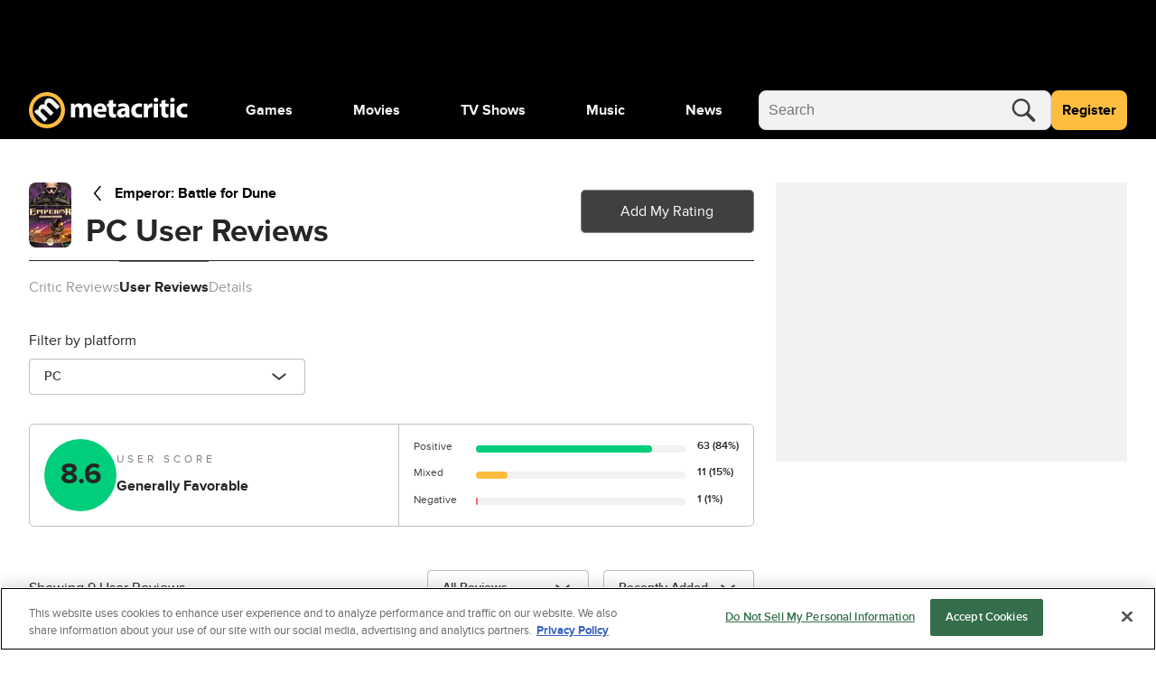

--- FILE ---
content_type: text/css
request_url: https://www.metacritic.com/a/neutron/css/PageProductCredits/PageProductDetails/PageProductReviews/PageSiteSearch.b212756.css
body_size: 804
content:
a{color:#000}a:focus,a:hover{color:gray}@keyframes g-fadeMenuInUp{0%{opacity:0;top:20px;visibility:hidden}1%{opacity:0;top:20px;visibility:visible}to{opacity:1;top:0;visibility:visible}}@keyframes g-fadeMenuOutDown{0%{left:auto;opacity:1;top:0;visibility:visible}99%{left:auto;opacity:0;top:20px;visibility:visible}to{left:auto;opacity:0;top:20px;visibility:hidden}}@keyframes g-fadeMenuInLeft{0%{left:20px;opacity:0;visibility:hidden}1%{left:20px;opacity:0;visibility:visible}to{left:0;opacity:1;visibility:visible}}@keyframes g-fadeMenuOutRight{0%{left:0;opacity:1;visibility:visible}99%{left:20px;opacity:0;visibility:visible}to{left:20px;opacity:0;visibility:hidden}}@keyframes g-fadeTriInUp{0%{bottom:-28px;opacity:0;visibility:hidden}1%{bottom:-28px;opacity:0;visibility:visible}to{bottom:-9px;opacity:1;visibility:visible}}@keyframes g-fadeTriOutDown{0%{bottom:-9px;opacity:1;visibility:visible}99%{bottom:-28px;opacity:0;visibility:visible}to{bottom:-28px;opacity:0;visibility:hidden}}.g-fill-gray80{fill:#404040}.g-text-xxsmall{font-size:.875rem;line-height:1.25rem}.g-text-xxxsmall{font-size:.75rem;line-height:1rem}.o-button{border-radius:.25rem;font-size:.875rem;font-weight:400;line-height:1.25rem;min-height:2.75rem;padding:0 1rem}.o-button-primaryGray{background-color:#f2f2f2;border:1px solid gray;color:#404040}.o-button-fullWidth{width:100%}.o-inlineScore{align-items:center;border-radius:.25rem;color:#404040;display:inline-flex;font-size:1.25rem;font-weight:700;height:2.5rem;justify-content:center;-webkit-text-decoration:none!important;text-decoration:none!important;width:2.5rem}.o-inlineScore-green{background:#00ce7a}.o-inlineScore-yellow{background:#ffbd3f}.o-inlineScore-red{background:#ff6874}.o-inlineScore-tbd{border:1px solid gray}.u-pointer{cursor:pointer}.c-productSubpageNavigation{align-items:center;margin-bottom:calc(1.5rem - 10px);overflow-x:hidden}.c-productSubpageNavigation_menuContainer{border-top:.0625rem solid #262626;gap:.25rem;grid-template-columns:auto}@media(min-width:768px){.c-productSubpageNavigation_menuContainer-showButton{grid-template-columns:1.25rem auto 1.25rem}}.c-productSubpageNavigation_menu{-webkit-overflow-scrolling:touch;-ms-overflow-style:none;gap:1rem;overflow:scroll;overflow-y:hidden;padding-bottom:10px;position:relative;scroll-behavior:smooth;scrollbar-width:none;transition:margin .4s ease;z-index:0}.c-productSubpageNavigation_menu::-webkit-scrollbar{height:0}.c-productSubpageNavigation_menu::-webkit-scrollbar-thumb{background:transparent}.c-productSubpageNavigation_menu::-webkit-scrollbar{background:transparent;width:0}.c-productSubpageNavigation_menu_button{background:#fff;color:#000;position:relative;z-index:1}.c-productSubpageNavigation_menu_button-left{background-image:linear-gradient(90deg,hsla(0,0%,100%,0),#fff)}.c-productSubpageNavigation_menu_button-right{background-image:linear-gradient(270deg,hsla(0,0%,100%,0),#fff)}.c-productSubpageNavigation_menu_item{cursor:pointer;flex-shrink:0;position:relative}.c-productSubpageNavigation_menu_item a{color:#999}@media(min-width:768px){.c-productSubpageNavigation_menu_item:hover{color:#262626}}.c-productSubpageNavigation_menu_item-active{color:#262626;font-weight:700}.c-productSubpageNavigation_menu_item-active a{color:#262626}.c-productSubpageNavigation_menu_item-active:before{background:#666;content:"";display:block;height:1px;left:0;position:absolute;right:0;top:0;width:100%}.c-productSubpageNavigation_menu_item-activeRight{color:#262626;font-weight:700}.c-productSubpageNavigation_menu_item-activeRight:before{animation-duration:.4s;animation-name:slideLeft;animation-timing-function:ease;background:#666;content:"";display:block;height:1px;left:0;position:absolute;right:0;top:0;transform-origin:center;width:100%}.c-productSubpageNavigation_menu_item-activeLeft{color:#262626;font-weight:700}.c-productSubpageNavigation_menu_item-activeLeft:before{animation-duration:.4s;animation-name:slideRight;animation-timing-function:ease;background:#666;content:"";display:block;height:1px;left:0;position:absolute;right:0;top:0;transform-origin:center;width:100%}@keyframes slideRight{0%{left:-80px}to{left:0}}@keyframes slideLeft{0%{left:80px}to{left:0}}